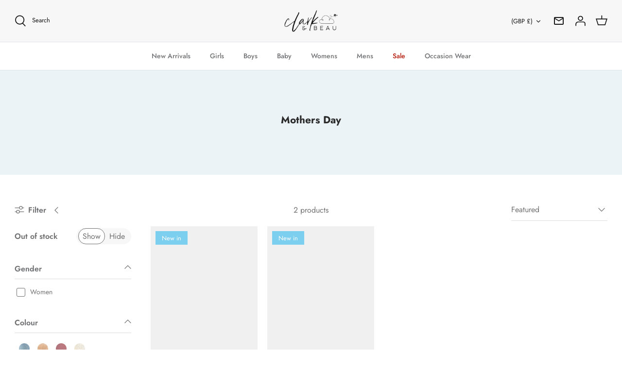

--- FILE ---
content_type: text/javascript
request_url: https://cdn.shopify.com/extensions/019bdafe-c6d8-78a4-a079-ba517ee46e54/coming-soon-products-2-251/assets/csp-functions.js
body_size: 3140
content:
function loadCSPEvents() {
    $(document).on('keyup', '.csp-prod-form input[type="text"],.form-group input[type="number"]', function () {
        if ($(this).attr('id') == 'cspname') {
            $('.err_name.text-danger').remove();
            $(this).removeClass('invalid-csp-field');
        }
    });
    $(document).on('keyup', '#cspemail', function () {
        $(this).siblings('.err_email.text-danger').remove();
        $(this).removeClass('invalid-csp-field');
        var email = $(this).val();
        var extArr = whichExtArr($(this).siblings('#extType').val());
        var extError = whichFormMsg($(this).siblings('#extType').val());
        var email_regex = /^([a-zA-Z0-9_.+-])+\@(([a-zA-Z0-9-])+\.)+([a-zA-Z0-9]{2,4})+$/;
        if (email.length == 0 && !email_regex.test(email)) {
            $(this).after(`<span class=\'err_email text-danger\'>${extError['email-blank-msg']}</span>`);
            $(this).addClass('invalid-csp-field');
            count_name = false;
        } 
    });
    $(document).on('keyup', '#cspphone', function () {
        let countryCode = $(this).parent().hasClass('country-phone');
        if(countryCode){
            $(this).parent().siblings('.err_phone.text-danger').remove();
            var extArr = whichExtArr($(this).parent().siblings('#extType').val());
            var extError = whichFormMsg($(this).parent().siblings('#extType').val());
        }else{
            $(this).siblings('.err_phone.text-danger').remove();
            var extArr = whichExtArr($(this).siblings('#extType').val());
            var extError = whichFormMsg($(this).siblings('#extType').val());
        }
        $(this).removeClass('invalid-csp-field');
        var phone = $(this).val();
        var phone_regex = /^\d{9,15}$/;
        phone = phone.replace(/ /g, '');
        if (extArr['phone_filed_reuired'] == '1' && phone.length <= 8) {
            if(countryCode){
                $(this).parent().after("<span class='err_phone text-danger'>" + extError['phone-blank-msg'] + '</span>');
            } else{
                $(this).after("<span class='err_phone text-danger'>" + extError['phone-blank-msg'] + '</span>');
            }
            $(this).addClass('invalid-csp-field');
        } else if (
            extArr['phone_filed_reuired'] == '1' &&
            typeof do_not_check_CC_val == 'undefined' && 
            !phone_regex.test(phone)
        ) {
            if(countryCode){
                $(this).parent().after(`<span class=\'err_phone text-danger\'>${extError['phone-blank-msg']}</span>`);
            }else{
                $(this).after(`<span class=\'err_phone text-danger\'>${extError['phone-blank-msg']}</span>`);
            }
            $(this).addClass('invalid-csp-field');
        }
    });

    function findFormSelector($, btnThis) {
        var $element = btnThis;
        var $target = null;
        var selectors = [
            $element.parent(),
            $element.parent().parent(),
            $element.parent().parent().parent(),
            $element.parent().parent().parent().parent(),
            $element.parent().parent().parent().parent().parent(),
        ];
        for (var i = 0; i < selectors.length; i++) {
            if (selectors[i].hasClass('c-form')) {
                return selectors[i];
            }
        }
    }
    $(document).on('click', '.submitReq', function () {
        let mainThis = $(this);
        let formSelector = findFormSelector($, mainThis);
        formSelector.find('.submitReq').attr('disabled', 'true');
        formSelector.find('.text-danger').remove();
        formSelector.find('.invalid-csp-field').removeClass('invalid-csp-field');
        var email_regex = /^([a-zA-Z0-9_.+-])+\@(([a-zA-Z0-9-])+\.)+([a-zA-Z0-9]{2,4})+$/;
        var phone_regex = /^\d{9,15}$/;
        var variantData = selectedVariantData(formSelector);
        var variantId = '';
        if (productOBJ != null && productOBJ != undefined && variantData.length > 0) {
            variantId = getSelectedVariantId(variantData, productOBJ);
        }
        console.log(variantId);
        var additionalFileds = additionalFiledData($);
        var name = formSelector.find('#cspname').val();
        var email = formSelector.find('#cspemail').val();
        var sbProductId = formSelector.find('#csp_prod_id').val();
        var sbProductUrl = sb_csp_shop + formSelector.find('#csp_prod_url').val();
        var sbProductName = formSelector.find('#csp_prod_name').val();
        var phone = formSelector.find('#cspphone').val();
        var country_code = formSelector.find('.country_code_input').val();
        var message = formSelector.find('#cspmessage').val();
        var country = formSelector.find('#csp_country').val();
        var checkqty = formSelector.find('#Quantity').val();
        var gcaptcha = formSelector.find('.g-recaptcha-response').val();
        var qty = '';
        var ExtType = formSelector.find('#extType').val();
        var csp_selected_variant = variantData;
        var extArr = whichExtArr(ExtType);
        var errorArr = whichFormMsg(ExtType);
        if (typeof checkqty !== 'undefined') {
            qty = checkqty;
        }
        var csp_addtional_data = additionalFileds;
        setTimeout(function () {
            $('.submitReq').removeAttr('disabled');
        }, 1000);
        customer_subscribe = 0; //terms and condition checkbox value
        if ($('.csp_gdpr_cb').prop('checked') == true) {
            customer_subscribe = 1;
        }
        count_name = true;
        if (extArr['name_filed_reuired'] == '1' && typeof name !== 'undefined' && name.length == 0) {
            formSelector
                .find('#cspname')
                .after("<span class='err_name text-danger'>" + errorArr['name-error-msg'] + '</span>');
            formSelector.find('#cspname').addClass('invalid-csp-field');
            count_name = false;
        } else if (
            extArr['phone_filed_reuired'] == '1' &&
            typeof phone !== 'undefined' &&
            (phone.length == 0 || (!phone_regex.test(phone) && typeof do_not_check_CC_val == 'undefined'))
        ) {
            let sele = formSelector.find('#cspphone');
            if (phone.length == 0 && !phone_regex.test(phone)) {
                if(sele.parent().hasClass('country-phone')){
                    sele.parent().after("<span class='err_phone text-danger'>" + errorArr['phone-blank-msg'] + '</span>');
                }else{
                    sele.after("<span class='err_phone text-danger'>" + errorArr['phone-blank-msg'] + '</span>');
                }
                formSelector.find('#cspphone').addClass('invalid-csp-field');
                count_name = false;
            } 
        } else if (
            show_email_filed == '1' &&
            extArr['email_filed_reuired'] == '1' &&
            (email.length == 0 || !email_regex.test(email))
        ) {
            if (email.length == 0 && !email_regex.test(email)) {
                formSelector
                    .find('#cspemail')
                    .after("<span class='err_email text-danger'>" + errorArr['email-blank-msg'] + '</span>');
                formSelector.find('#cspemail').addClass('invalid-csp-field');
                count_name = false;
            }
        }
        if ($('.additional_require').length > 0) {
            $('.additional_require').each(function () {
                if (mainThis.val().trim() == '' && count_name) {
                    mainThis.after("<span class='err_msg text-danger'>" + mainThis.attr('additional_require_msg') + '</span>');
                    count_name = false;
                }
            });
        }
        var errorDisplayed = false;
        if (extArr['variants_filed_reuired'] == 'required') {
            var variants_validation = ['.cfp_var0', '.cfp_var1', '.cfp_var2'];
            for (variant_vald of variants_validation) {
                if ($(variant_vald).length > 0) {
                    var variant_value = $(variant_vald).val();
                    if (variant_value == null && !errorDisplayed) {
                        $(variant_vald).after();
                        cvarian_vald = 'abcd';
                        formSelector
                            .find('#cspvariants')
                            .after("<span class='err_variants text-danger'>" + errorArr['variant-blank-msg'] + '</span>');
                        formSelector.find('#cspvariants').addClass('invalid-csp-field');
                        count_name = false;
                        errorDisplayed = true;
                    }
                }
            }
        }
        if(phone!=null && phone !='' && country_code !=null && country_code != ''){
            phone = country_code + phone;
        }
        if (count_name) {
            formSelector.find('.csp_form-btn-lable').hide();
            formSelector.find('.nb-spinner').show();

            if (typeof sb_corsissue !== 'undefined') {
                let params = {
                    name: name,
                    email: email,
                    phone: phone,
                    productid: sbProductId,
                    pid: sbProductUrl,
                    shop: sb_csp_shop,
                    senderemail: ownermail,
                    title: sbProductName,
                    qty: qty,
                    gcaptcha: gcaptcha,
                    customer_subscribe: customer_subscribe,
                    csp_selected_variant: csp_selected_variant,
                    csp_addtional_data: csp_addtional_data,
                    variantid: variantId,
                    extType: ExtType
                };

                let query = Object.keys(params)
                    .map((k) => encodeURIComponent(k) + '=' + encodeURIComponent(params[k]))
                    .join('&');

                fetch(serverPath + '/submitreq?' + query)
                    .then((data) => {
                        $('.nb-spinner').hide();
                        formSelector.find('.csp_form-btn-lable').show();
                        formSelector.find('.submitReq.c-form__button span').show();
                        $('#cspmodal input,#cspmodal textarea').val(' ');
                        formSelector
                            .find('.sb-modal-btn-div')
                            .after(
                                '<div class="alert alert-success success-msg" style="background-color: #dff7df;padding: 10px;margin-top:10px;">' +
                                errorArr['success-msg'] +
                                '</div>'
                            );
                        $('.success-msg').delay(3000).fadeOut('slow');
                        setTimeout(function () {
                            $('.success-msg').remove();
                        }, 3000);
                        $('.csp-parent-wrapper').css('opacity', '1');
                        setTimeout(function () {
                            $('.c-form').trigger('reset');
                        }, 3000);
                        formSelector.find('#cspphone').val('');
                        formSelector.find('#cspmessage').val('');
                        formSelector.find('#cspphone').val('');
                        formSelector.find('#cspvariants').val('');
                        formSelector.find('.csp_gdpr_label').removeClass('filled');
                        setTimeout(function () {
                            $('#cspmodal .alert-success').remove();
                            $('#cspmodal').hide();
                            if (is_redirect == '1') {
                                redirect_page = redirect_page.trim();
                                if (redirect_page.length == 0) {
                                    return false;
                                }
                                window.open(redirect_page, '_self');
                            }
                            if (form_on_product_page == 1 || product_page_form_layout_type == 'on_popup') {
                                if ($('.sb-modal').length > 0) {
                                    $('.sb-modal').hide();
                                    $('body').css('overflow', '');
                                }
                            }
                        }, 2000);
                    })
                    .catch((error) => console.error('Error:', error));
            } else {
                $.ajax({
                    url: serverPath + '/submitreq',
                    method: 'GET',
                    data: {
                        name: name,
                        email: email,
                        phone: phone,
                        productid: sbProductId,
                        pid: sbProductUrl,
                        shop: sb_csp_shop,
                        selected_language: csp_shop_lang,
                        senderemail: ownermail,
                        title: sbProductName,
                        qty: qty,
                        gcaptcha: gcaptcha,
                        customer_subscribe: customer_subscribe,
                        csp_selected_variant: csp_selected_variant,
                        csp_addtional_data: csp_addtional_data,
                        variantid: variantId,
                        extType: ExtType
                    },
                    cache: false,
                    beforeSend: function () { },
                    success: function (data) {
                        $('.nb-spinner').hide();
                        formSelector.find('.csp_form-btn-lable').show();
                        formSelector.find('.submitReq.c-form__button span').show();
                        formSelector.find('#cspmodal input,#cspmodal textarea').val(' ');
                        formSelector
                            .find('.sb-modal-btn-div')
                            .after(
                                '<div class="alert alert-success success-msg" style="background-color: #dff7df;padding: 10px;margin-top:10px;">' +
                                errorArr['success-msg'] +
                                '</div>'
                            );
                        formSelector.find('.success-msg').delay(3000).fadeOut('slow');
                        setTimeout(function () {
                            formSelector.find('.success-msg').remove();
                        }, 3000);
                        formSelector.find('.csp-parent-wrapper').css('opacity', '1');
                        setTimeout(function () {
                            formSelector.trigger('reset');
                        }, 3000);
                        formSelector.find('#cspphone').val('');
                        formSelector.find('#cspname').val('');
                        formSelector.find('#cspemail').val('');
                        formSelector.find('#cspmessage').val('');
                        formSelector.find('#cspvariants').val('');
                        formSelector.find('.csp_gdpr_label').removeClass('filled');
                        setTimeout(function () {
                            $('#cspmodal .alert-success').remove();
                            $('#cspmodal').hide();
                            if (is_redirect == '1') {
                                redirect_page = redirect_page.trim();
                                if (redirect_page.length == 0) {
                                    return false;
                                }
                                window.open(redirect_page, '_self');
                            }
                            if (form_on_collection_page == 1 || product_page_form_layout_type == 'on_popup') {
                                if ($('.sb-modal').length > 0) {
                                    $('.sb-modal').hide();
                                    $('body').css('overflow', '');
                                }
                            }
                        }, 2000);
                    },
                });
            }
        } else {
            return false;
        }
    });

    function additionalFiledData($) {
        var additionalFiledsVal = [];
        $('.additional-formfield').each(function () {
            var fieldId = $(this).attr('data-title');
            var fieldValue = $(this).val();
            additionalFiledsVal.push({ [fieldId]: fieldValue });
        });
        return additionalFiledsVal;
    }
}
function selectedVariantData(mainThis = '') {
    var selectedVariants = [];
    if (mainThis != '') {
        if ($(mainThis).find('#cspvariants :selected').length > 0) {
            $(mainThis)
                .find('#cspvariants :selected')
                .each(function (i, selected) {
                    var curr_option = $(this).parent().attr('id');
                    selectedVariants.push({ [curr_option]: $(selected).val() });
                });
        } else {
            $(mainThis)
                .find('input.csp_var_data')
                .each(function (i, selected) {
                    var curr_option = $(this).attr('id');
                    selectedVariants.push({ [curr_option]: $(selected).val() });
                });
        }
    } else {
        $('#cspvariants :selected').each(function (i, selected) {
            var curr_option = $(this).parent().attr('id');
            selectedVariants.push({ [curr_option]: $(selected).val() });
        });
    }
    return selectedVariants;
}

function getSelectedVariantId(variantData, productOBJ) {
    const selectedValues = variantData.map((obj) => Object.values(obj)[0]);

    const matchedVariant = productOBJ.variants.find((variant) => {
        return variant.options.every((opt, index) => opt === selectedValues[index]);
    });

    return matchedVariant ? matchedVariant.id : null;
}

function functionForFilter_CSP() {
    if (checkFreeTheme()) {
        $(document).on(
            'click keyup change',
            '.js-filter, .active-facets, .FacetFiltersForm .list-menu__item, .facet-filters__sort, .active-facets__button-wrapper, .active-facets__button-inner',
            function () {
                setTimeout(() => myAppJavaScript_csp($), 1500);
            }
        );
        if ($('body').find('.related-products__heading')) {
            setTimeout(() => myAppJavaScript_csp($), 1500);
        }
    }
}
function checkFreeTheme() {
    var sb_cfp_freeThemes = [
        'Dawn',
        'Refresh',
        'Craft',
        'Sense',
        'Studio',
        'Crave',
        'Origin',
        'Ride',
        'Taste',
        'Spotlight',
        'Colorblock',
        'Publisher',
    ];
    if (sb_cfp_freeThemes.includes(originalThemeName)) {
        return true;
    }
    return false;
}
function themeConditions() {
    if (originalThemeName == 'Dawn') {
        $('body').append(
            `<style>.coll_timer_template2{gap:18px}@media screen and (max-width:320px){.coll_timer_template2{gap:10px}.coll_timer_template2>span{padding:4px 0;line-height:12px;font-size:10px}}</style>`
        );
    }
    if (originalThemeName == 'Trade') {
        $('body').append(
            `<style>.coll_timer_template_2 .date_template>span:first-child{font-size:14px}.coll_timer_template_2 .date_template>span:nth-child(2){font-size:17px}.coll_timer_template2{font-size:14px;gap:9px}@media screen and (max-width:1024px){.coll_timer_template2{gap:0}}@media screen and (max-width:768px){.coll_timer_template2{gap:18px}}@media screen and (max-width:425px){.coll_timer_template2{gap:10px}}@media screen and (max-width:320px){.coll_timer_template2{font-size:12px;gap:0}}.csp_coll_timer_template_3_countdown_num{font-weight:500;font-size:16px}.csp_coll_timer_template_3_countdown_txt{font-size:8px}@media screen and (max-width:600px){.show_available_date.coll_timer_template_3{padding:0}.coll_timer_template_3 .hightlight_date{padding:2px}.coll_timer_template_4 .coll_timer_template4 span{font-size:11px;line-height:12px}.date_template>span:first-child{font-size:8px}.date_template>span:nth-child(2){font-size:13px}.timer_template4_wrapper .date_template{line-height:15px}}.coll_timer_template_4 .coll_timer_template4 span,.coll_timer_template_4 .date_template>span:first-child{font-size:12px}.coll_timer_template_4 .date_template>span:nth-child(2){font-size:16px}.csp_coll_timer_template_5_timer_wrapper{display: flex;align-items: center;justify-content: space-around;padding: 0;margin: -10px 0;}.csp_coll_timer_template_6_wrapper{line-height:14px;padding:3px 3px 0}.csp_coll_timer_template_6_countdown_num{font-size:14px;padding:3px}@media screen and (max-width:380px){.csp_coll_timer_template_6_countdown_num{font-size:10px;padding:3px}}</style>`
        );
    }
    if (originalThemeName == 'Refresh') {
        $('body').append(
            `<style>@media screen and (max-width:375px){.csp_coll_timer_template_3_countdown_txt{font-size:4px}.csp_coll_timer_template_3_countdown_num{font-size:12px;font-weight:100}.csp_coll_timer_template_3_day_wrapper,.csp_coll_timer_template_3_hrs_wrapper,.csp_coll_timer_template_3_min_wrapper,.csp_coll_timer_template_3_sec_wrapper{line-height:10px}.coll_timer_template_3 .hightlight_date{padding:0}}@media screen and (max-width:320px){.coll_timer_template2{font-size:8px;gap:4px}}.csp_coll_timer_template_6_wrapper {line-height:16px;padding:4px 4px 0}.csp_coll_timer_template_6_countdown_num{font-size:16px;padding:6px}@media screen and (max-width:380px){.csp_coll_timer_template_6_wrapper{line-height:10px;padding:3px 3px 0}.csp_coll_timer_template_6_countdown_num{font-size:11px;padding:3px}.csp_coll_timer_template_6_countdown_txt{font-size:7px}}</style>`
        );
    }
    if (originalThemeName == 'Impulse' || originalThemeName == 'Motion' || originalThemeName == 'Molla') {
        $('body').append(`<style>.collection-coming-soon-label{position: unset;} </style>`);
    }
    if (originalThemeName == 'Molla') {
        $('body').append(`<style>.kt-stickyAddCart{display: block !important;} </style>`);
    }
    if (originalThemeName == 'Avone' || originalThemeName == 'Avone OS 2.0') {
        $('body').append(
            `<style>.shopify-payment-button, .flex.product-action{display: none;}.csp-prod-wrapper-detailpage .c-form__input{margin-top: 0px !important;}.csp_gdpr_section{margin-top: 0px;}</style>`
        );
    }
    if (originalThemeName == 'Sofine theme') {
        $('body').append(
            `<style>.cms-product-meta{display:none !important} .csp-prod-wrapper-detailpage .btn{padding: 10px }</style>`
        );
    }
    if (originalThemeName == 'Kalles') {
        $('body').append(`<style> .csp-prod-wrapper-detailpage .btn {margin-top: 10px;}`);
    }
    if (originalThemeName == 'Ella' || originalThemeName == 'Prestige') {
        $('body').append(
            `<style>.csp_gdpr_section .csp_gdpr_cb{appearance: checkbox !important;display: inline-block;position: initial;width: 13px;height: 13px}.csp_gdpr_section{padding: 0px;}</style>`
        );
    }
}
loadCSPEvents();
functionForFilter_CSP();
themeConditions();